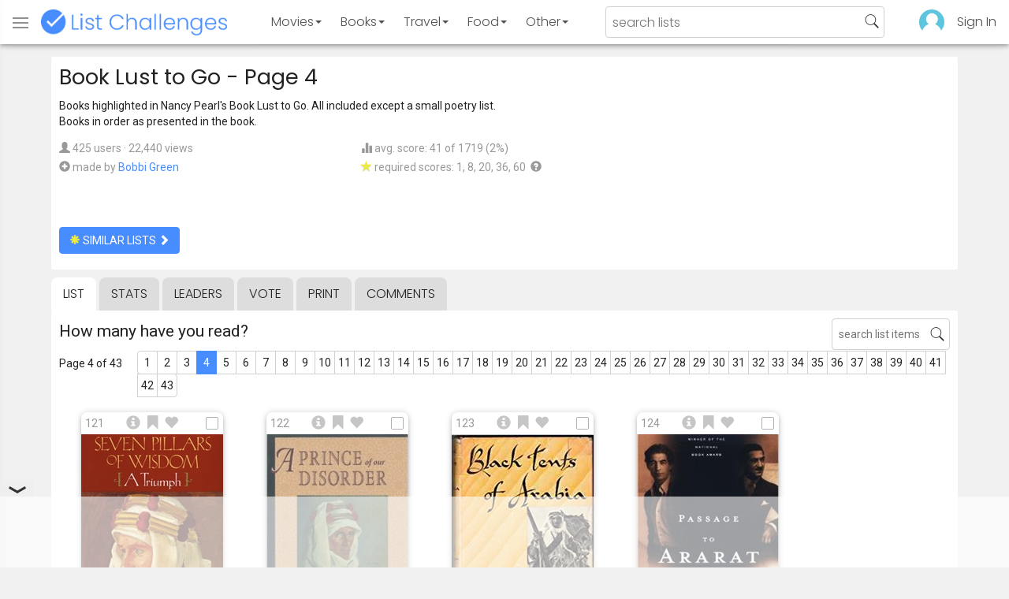

--- FILE ---
content_type: text/html; charset=utf-8
request_url: https://www.listchallenges.com/book-lust-to-go/list/4
body_size: 17601
content:


<!DOCTYPE html>

<html id="html">

<head><meta charset="utf-8" /><title>
	Book Lust to Go - Page 4
</title>
            <script type="text/javascript" id="publift-footer-sticky">window.enableFooterSticky = true;</script>
            <script async src="https://cdn.fuseplatform.net/publift/tags/2/4143/fuse.js"></script>
        



        <link href="https://fonts.googleapis.com/css?family=Poppins:300,400|Roboto" rel="stylesheet">

        <link href="/bundles/app-styles?v=WfAfF6vFRj_GcLIGcJaX5KyO7LrfruEWBXJaBT75jWw1" rel="stylesheet"/>

        <!-- Global site tag (gtag.js) - Google Analytics -->
        <script async src="https://www.googletagmanager.com/gtag/js?id=G-965F4245JC"></script>
        <script>
            window.dataLayer = window.dataLayer || [];
            function gtag() { dataLayer.push(arguments); }
            gtag('js', new Date());

            gtag('config', 'G-965F4245JC');
        </script>
        <link href="/favicon.png" rel="icon" type="image/png" /><meta name="viewport" content="width=device-width, initial-scale=1.0" />
    

    <script type='text/javascript' src='//platform-api.sharethis.com/js/sharethis.js#property=5c9aaa2bfb6af900122ece55&product=inline-share-buttons' async='async'></script>
<meta property="og:title" content="Book Lust to Go - Page 4" />
<link rel="canonical" href="https://www.listchallenges.com/book-lust-to-go/list/4" />
<meta property="og:url" content="https://www.listchallenges.com/book-lust-to-go/list/4" />
<link rel="image_src" href="https://www.listchallenges.com/f/lists/709b85d5-3dc3-4457-9aa1-82f43d34a7f6.jpg" />
<meta property="og:image" content="https://www.listchallenges.com/f/lists/709b85d5-3dc3-4457-9aa1-82f43d34a7f6.jpg" />
<meta property="og:image:width" content="600" />
<meta property="og:image:height" content="315" />
<meta property="og:type" content="article" />
<meta name="description" content="Books highlighted in Nancy Pearl&#39;s Book Lust to Go. All included except a small poetry list. 
Books in order as presented in the book." />
<meta property="og:description" content="Books highlighted in Nancy Pearl&#39;s Book Lust to Go. All included except a small poetry list. 
Books in order as presented in the book." />
<link rel="apple-touch-icon" href="/i/logo-big.png" />
<meta property="fb:app_id" content="1143373707863187" />
<meta property="og:site_name" content="List Challenges" />
</head>

<body id="body">

    

    <div class="backdrop" onclick="app.setBodyState('');" style="visibility: hidden"></div>
    <div class="toast"></div>
    

<header class="header shadow-4">
	<div class="header-content">
		<div class="header-button header-buttonMenu" onclick="header.menuButtonClick()">
			<span class="visible-IE glyphicon glyphicon-menu-hamburger"></span>
			<span class="hidden-IE">
				<i class="svgIcon "><svg><use xlink:href="/i/icons.svg#icon-list"></use></svg></i>
			</span>
		</div>
		<div class="header-titleWrapper">
			<a class="header-button header-title" href="/">
				<img src="/i/logo-title.png" alt="List Challenges" />
			</a>
		</div>
		<div class="flex-grow1 hidden-xs hidden-sm"></div>
		<a class="header-button header-buttonCategory"
			href="/movies"
			data-category="movies">
			<span class="button-text">Movies</span>
			<span class="caret"></span>
		</a>
		<a class="header-button header-buttonCategory"
			href="/books"
			data-category="books">
			<span class="button-text">Books</span>
			<span class="caret"></span>
		</a>
        <a class="header-button header-buttonCategory"
           href="/travel"
           data-category="travel">
            <span class="button-text">Travel</span>
            <span class="caret"></span>
        </a>
		<a class="header-button header-buttonCategory"
			href="/food"
			data-category="food">
			<span class="button-text">Food</span>
			<span class="caret"></span>
		</a>
		<a data-category="other" class="header-button header-buttonCategory"
			href="/other">
			<span class="button-text">Other</span>
			<span class="caret"></span>
		</a>
		<div class="flex-grow1"></div>
			
		
		<form id="formSearch" action="/lists/search" method="get" class="header-search">
			<input autocomplete="off" type="search" maxlength="100" placeholder="search lists" name="s" />
			<i class="svgIcon header-clearSearch"><svg><use xlink:href="/i/icons.svg#icon-x-button"></use></svg></i>
			<i class="svgIcon header-openSearch"><svg><use xlink:href="/i/icons.svg#icon-search"></use></svg></i>
		</form>

		<div class="flex-grow1 hidden-xs"></div>
	
        <a class="header-button header-buttonProfile hidden-xxs" href="/sign-in">
            <img src="/f/users/default.png" />
        </a>
		<a class="header-button hidden-xs" href="/sign-in">
				Sign In
		</a>
	
	</div>

	<div class="header-listsDropDown flexRow">
		<div>
			<div class="header-buttonSort selected"
				onclick="header.redirectToCurrentHeaderSelection();"
				data-sort="trending">
				<span class="glyphicon glyphicon-arrow-up "></span> Trending
			</div>
			<div class="header-buttonSort"
				 onclick="header.redirectToCurrentHeaderSelection();"
				 data-sort="new">
				<span class="glyphicon glyphicon-time "></span> New
			</div>
			<div class="header-buttonSort"
				onclick="header.redirectToCurrentHeaderSelection();"
				data-sort="popular">
				<span class="glyphicon glyphicon-user "></span> Popular
			</div>
		</div>
		<div class="header-listsByCategory header-lists flex-grow1"></div>
	</div>

	<div class="header-searchResults">
	</div>

</header>

<div class="menu shadow-8">
	
	
		<a class="menu-link menu-linkFeature menu-linkSignIn" href="/sign-in">
			<img src="/f/users/default.png" />
			<div>Sign In</div>
		</a>
	
	<a class="menu-link" href="/create-list"><i class="svgIcon "><svg><use xlink:href="/i/icons.svg#icon-add"></use></svg></i> Make a List</a>
	<a class="menu-link" href="/lists/all/trending"><i class="svgIcon "><svg><use xlink:href="/i/icons.svg#icon-todo-list"></use></svg></i> Browse Lists</a>
	<a class="menu-link" href="/lists/search"><i class="svgIcon "><svg><use xlink:href="/i/icons.svg#icon-search"></use></svg></i> Search Lists</a>
	<a class="menu-link" href="/leaders"><i class="svgIcon "><svg><use xlink:href="/i/icons.svg#icon-trophy"></use></svg></i> Leaders</a>
	<a class="menu-link" href="/help"><i class="svgIcon "><svg><use xlink:href="/i/icons.svg#icon-help"></use></svg></i> Help / Contact</a>
	
	
	
	<a class="menu-link" href="/subscribe"><i class="svgIcon "><svg><use xlink:href="/i/icons.svg#icon-new"></use></svg></i> Newsletter</a>
	
</div>

    <form method="post" action="./4" id="form" novalidate="" onsubmit="return false;">
<div class="aspNetHidden">
<input type="hidden" name="__EVENTTARGET" id="__EVENTTARGET" value="" />
<input type="hidden" name="__EVENTARGUMENT" id="__EVENTARGUMENT" value="" />
<input type="hidden" name="__VIEWSTATE" id="__VIEWSTATE" value="+A2gGeLQXGE3HX3vEvaWI5Ff33HmCPBiubeJ1NijRNMDMKZoXJbcMzeoQFgxmbRzD9Er+bikP3WCD8IybFKNXm6vtlfh5W6w5WkTKA5foCg=" />
</div>

<script type="text/javascript">
//<![CDATA[
var theForm = document.forms['form'];
if (!theForm) {
    theForm = document.form;
}
function __doPostBack(eventTarget, eventArgument) {
    if (!theForm.onsubmit || (theForm.onsubmit() != false)) {
        theForm.__EVENTTARGET.value = eventTarget;
        theForm.__EVENTARGUMENT.value = eventArgument;
        theForm.submit();
    }
}
//]]>
</script>


<div class="aspNetHidden">

	<input type="hidden" name="__VIEWSTATEGENERATOR" id="__VIEWSTATEGENERATOR" value="B876C835" />
	<input type="hidden" name="__EVENTVALIDATION" id="__EVENTVALIDATION" value="odYRNwe1FW3s6G9Z4m+JLkp9XUKw0YgqaAhoprpmI3ue0/nbCP/bhkOl6j+37dtF+MDuyaZT5JB1iEJjdzwgtRRGRAqY3PlsLYU0k+6R24i2aZen2Bsf+avTgHVHK+O8q8wjyrB/L3jDdQcfbxXPjg==" />
</div>

        

        <div id="panelContainer_Master" class="container">
	

            
            
            

            

    <div id="MainContent_divListMaster" class="listMaster">

        <div class="listMaster-listImage" style="background-image: url('/f/lists/709b85d5-3dc3-4457-9aa1-82f43d34a7f6.jpg')"></div>

        <div class="checklist-scorePlaceholder"></div>

        <div class="listMaster-listImagePlaceholder"></div>

        <div class="listMaster-belowImage">

            

            <div class="content listMaster-top">

                
                <div class="fr pl-20 hidden-xs hidden-sm">
                    <span class="ad-wrapper"><div data-fuse="list_mrec" class="ad-4 ad"></div></span>
                </div>
                

                <h1 class="listMaster-topName">
                    Book Lust to Go
                     - Page 4
                </h1>

                <div class="listMaster-showInfo">
                    <button type="button" class="btn btn-default btn-xs">show list info</button>
                </div>

                <div id="MainContent_divDescription" class="listMaster-topDescription">
                    <div class="listMaster-topDescription-content">
                        Books highlighted in Nancy Pearl's Book Lust to Go. All included except a small poetry list. <br />Books in order as presented in the book.
                    </div>
                </div>
                <a href="#" class="listMaster-read-more-link link">Read More</a>

                <div class="listMaster-topInfo flexResponsive flexResponsive-no-margin">
                    <div>
                        <div>
                            <span class="glyphicon glyphicon-user"></span>
                            425 users
							&middot;
							22,440 views
                        </div>
                        <div class="flexRow">
                            <div>
                                <span class="glyphicon glyphicon-plus-sign"></span>&nbsp;
                            </div>
                            <div>
                                <span class="no-wrap">made by <a href="/profile/188853" class="link" rel="nofollow">Bobbi Green</a></span>
                            </div>
                        </div>
                    </div>
                    <div>
                        <div>
                            <span class="glyphicon glyphicon-stats "></span> avg. score: 41 of 1719 (2%)
                        </div>
                        <div>
                            <span class="glyphicon glyphicon-star "></span> required scores: 1, 8, 20, 36, 60&nbsp;
							<a href="/help#StarRequirements" class="link-999"><span class="glyphicon glyphicon-question-sign"></span></a>
                        </div>
                    </div>
                </div>

                <div class="listMaster-shareList mmm">
                    <div class="sharethis-inline-share-buttons" data-url="https://www.listchallenges.com/book-lust-to-go"></div>
                </div>

                <div>
                    <a onclick="app.redirect(&#39;/lists/similar/149267&#39;);return false;" id="MainContent_buttonSimilarLists" class="btn btn-primary  " formnovalidate="formnovalidate" href="javascript:__doPostBack(&#39;ctl00$ctl00$MainContent$buttonSimilarLists&#39;,&#39;&#39;)"><span class='glyphicon glyphicon-asterisk' style='color:#edeb40'></span> similar lists <span class="glyphicon glyphicon-chevron-right "></span></a>
                    
                </div>

            </div>


            <div id="MainContent_navsListPages" class="tabs listMaster-tabs">
                <a href="/book-lust-to-go" class=" active"  rel="nofollow">list</a>
                <a href="/book-lust-to-go/stats"   rel="nofollow">stats</a>
                <a href="/book-lust-to-go/leaders"   rel="nofollow">leaders</a>
                <a href="/book-lust-to-go/vote"   rel="nofollow"><span class="hidden-xs">vote</span><span class="visible-xs">Vote</span></a>
                <a href="/print-list/149267"   target="_blank" rel="nofollow">print</a>
                <a href="/book-lust-to-go/comments"   rel="nofollow">comments</a>
            </div>

            <div id="listMasterContentWrapper" class="clearfix">
                

    <div class="checklist-starAnimated">
        <span class="glyphicon glyphicon-star "></span> 
    </div>

    <div class="checklist">

        <div class="checklist-content content clearfix">

            <div class="checklist-search">
                <input class="checklist-input" autocomplete="off" type="search" maxlength="100" placeholder="search list items" />
                <i class="svgIcon checklist-clearSearch"><svg><use xlink:href="/i/icons.svg#icon-x-button"></use></svg></i>
                <i class="svgIcon checklist-openSearch"><svg><use xlink:href="/i/icons.svg#icon-search"></use></svg></i>
                <div class="checklist-searchResults shadow-3 checklist-searchResults-tall-images">
                    <div class="message">type to search</div>
                </div>
            </div>

            <h3 class="checklist-question">
                How many have you read?
            </h3>

            

            <div class="checklist-paging clearfix">

                <div class="checklist-pageTop">
                    Page 4 of 43
                </div>

                <div id="MainContent_MainContent_pager" class="pager pager-narrowMargins"><a href="/book-lust-to-go" >1</a><a href="/book-lust-to-go/list/2" >2</a><a href="/book-lust-to-go/list/3" >3</a><a href="/book-lust-to-go/list/4" class="active">4</a><a href="/book-lust-to-go/list/5" >5</a><a href="/book-lust-to-go/list/6" >6</a><a href="/book-lust-to-go/list/7" >7</a><a href="/book-lust-to-go/list/8" >8</a><a href="/book-lust-to-go/list/9" >9</a><a href="/book-lust-to-go/list/10" >10</a><a href="/book-lust-to-go/list/11" >11</a><a href="/book-lust-to-go/list/12" >12</a><a href="/book-lust-to-go/list/13" >13</a><a href="/book-lust-to-go/list/14" >14</a><a href="/book-lust-to-go/list/15" >15</a><a href="/book-lust-to-go/list/16" >16</a><a href="/book-lust-to-go/list/17" >17</a><a href="/book-lust-to-go/list/18" >18</a><a href="/book-lust-to-go/list/19" >19</a><a href="/book-lust-to-go/list/20" >20</a><a href="/book-lust-to-go/list/21" >21</a><a href="/book-lust-to-go/list/22" >22</a><a href="/book-lust-to-go/list/23" >23</a><a href="/book-lust-to-go/list/24" >24</a><a href="/book-lust-to-go/list/25" >25</a><a href="/book-lust-to-go/list/26" >26</a><a href="/book-lust-to-go/list/27" >27</a><a href="/book-lust-to-go/list/28" >28</a><a href="/book-lust-to-go/list/29" >29</a><a href="/book-lust-to-go/list/30" >30</a><a href="/book-lust-to-go/list/31" >31</a><a href="/book-lust-to-go/list/32" >32</a><a href="/book-lust-to-go/list/33" >33</a><a href="/book-lust-to-go/list/34" >34</a><a href="/book-lust-to-go/list/35" >35</a><a href="/book-lust-to-go/list/36" >36</a><a href="/book-lust-to-go/list/37" >37</a><a href="/book-lust-to-go/list/38" >38</a><a href="/book-lust-to-go/list/39" >39</a><a href="/book-lust-to-go/list/40" >40</a><a href="/book-lust-to-go/list/41" >41</a><a href="/book-lust-to-go/list/42" >42</a><a href="/book-lust-to-go/list/43" >43</a></div>

            </div>

            <div class="checklist-itemsSection">

                <div class="checklist-itemsSectionLeft tall-images">

                    <div class="checklist-listItems">

                        <div id="MainContent_MainContent_itemRepeater_repeater" class="clearfix items-grid items-container tall-images items-container-cursor-pointer" >
        <div class="item even" data-item-id="526201" data-category-id="5">
            
            <div class="item-click-area" role="button" tabindex="0">
                <div class="item-top">
                    <span class="item-button item-button-info glyphicon glyphicon-info-sign"></span><span class="item-button item-button-todo glyphicon glyphicon-bookmark"></span><span class="item-button item-button-favorite glyphicon glyphicon-heart"></span>
                </div>
                <div class="item-image-wrapper">
                    <div>
                        <img src="/f/items/fce56024-5720-498f-863c-1d016808d863.jpg" alt="Seven Pillars of Wisdom (T.E. Lawrence)" />
                    </div>
                </div>
                <div class="item-name">Seven Pillars of Wisdom</div>
                <div class="item-rank">121</div>
                <div class="item-checkbox"></div>
                <div class="item-book-info">T.E. Lawrence</div>
                
                
                
            </div>
        </div>
        
    
        <div class="item odd" data-item-id="2276155" data-category-id="5">
            
            <div class="item-click-area" role="button" tabindex="0">
                <div class="item-top">
                    <span class="item-button item-button-info glyphicon glyphicon-info-sign"></span><span class="item-button item-button-todo glyphicon glyphicon-bookmark"></span><span class="item-button item-button-favorite glyphicon glyphicon-heart"></span>
                </div>
                <div class="item-image-wrapper">
                    <div>
                        <img src="/f/items/7ae5594e-2297-4124-88d0-1bbe1650748c.jpg" alt="A Prince of Our Disorder: The Life of T. E. Lawrence (John E. MacK)" />
                    </div>
                </div>
                <div class="item-name">A Prince of Our Disorder: The Life of T. E. Lawrence</div>
                <div class="item-rank">122</div>
                <div class="item-checkbox"></div>
                <div class="item-book-info">John E. MacK</div>
                
                
                
            </div>
        </div>
        
    
        <div class="item even" data-item-id="2939785" data-category-id="5">
            
            <div class="item-click-area" role="button" tabindex="0">
                <div class="item-top">
                    <span class="item-button item-button-info glyphicon glyphicon-info-sign"></span><span class="item-button item-button-todo glyphicon glyphicon-bookmark"></span><span class="item-button item-button-favorite glyphicon glyphicon-heart"></span>
                </div>
                <div class="item-image-wrapper">
                    <div>
                        <img src="/f/items/ed8f73aa-b9b1-4f9f-a53a-2f88fd6f341c.jpg" alt="The Black Tents of Arabia;: My Life Amongst the Bedouins (Carl Reinhard Raswan)" />
                    </div>
                </div>
                <div class="item-name">The Black Tents of Arabia;: My Life Amongst the Bedouins</div>
                <div class="item-rank">123</div>
                <div class="item-checkbox"></div>
                <div class="item-book-info">Carl Reinhard Raswan</div>
                
                
                
            </div>
        </div>
        
    
        <div class="item odd" data-item-id="2133717" data-category-id="5">
            
            <div class="item-click-area" role="button" tabindex="0">
                <div class="item-top">
                    <span class="item-button item-button-info glyphicon glyphicon-info-sign"></span><span class="item-button item-button-todo glyphicon glyphicon-bookmark"></span><span class="item-button item-button-favorite glyphicon glyphicon-heart"></span>
                </div>
                <div class="item-image-wrapper">
                    <div>
                        <img src="/f/items/49140255-2c31-4ff2-beaf-5e09af6182f4.jpg" alt="Passage to Ararat (Armenia)" />
                    </div>
                </div>
                <div class="item-name">Passage to Ararat (Armenia)</div>
                <div class="item-rank">124</div>
                <div class="item-checkbox"></div>
                <div class="item-book-info"></div>
                
                
                
            </div>
        </div>
        <span class="ad-wrapper"><div data-fuse="list_incontent_1" class="ad-1 ad"></div></span>
    
        <div class="item even" data-item-id="2721856" data-category-id="5">
            
            <div class="item-click-area" role="button" tabindex="0">
                <div class="item-top">
                    <span class="item-button item-button-info glyphicon glyphicon-info-sign"></span><span class="item-button item-button-todo glyphicon glyphicon-bookmark"></span><span class="item-button item-button-favorite glyphicon glyphicon-heart"></span>
                </div>
                <div class="item-image-wrapper">
                    <div>
                        <img src="/f/items/76b917f1-4585-49eb-b473-27d4b2fe0268.jpg" alt="Black Dog of Fate (Peter Balakian)" />
                    </div>
                </div>
                <div class="item-name">Black Dog of Fate</div>
                <div class="item-rank">125</div>
                <div class="item-checkbox"></div>
                <div class="item-book-info">Peter Balakian</div>
                
                
                
            </div>
        </div>
        
    
        <div class="item odd" data-item-id="2674148" data-category-id="5">
            
            <div class="item-click-area" role="button" tabindex="0">
                <div class="item-top">
                    <span class="item-button item-button-info glyphicon glyphicon-info-sign"></span><span class="item-button item-button-todo glyphicon glyphicon-bookmark"></span><span class="item-button item-button-favorite glyphicon glyphicon-heart"></span>
                </div>
                <div class="item-image-wrapper">
                    <div>
                        <img src="/f/items/beb727c8-6099-461d-a30b-2b79395b7e4e.jpg" alt="Gilgamesh (Joan London)" />
                    </div>
                </div>
                <div class="item-name">Gilgamesh</div>
                <div class="item-rank">126</div>
                <div class="item-checkbox"></div>
                <div class="item-book-info">Joan London</div>
                
                
                
            </div>
        </div>
        
    
        <div class="item even" data-item-id="2491520" data-category-id="5">
            
            <div class="item-click-area" role="button" tabindex="0">
                <div class="item-top">
                    <span class="item-button item-button-info glyphicon glyphicon-info-sign"></span><span class="item-button item-button-todo glyphicon glyphicon-bookmark"></span><span class="item-button item-button-favorite glyphicon glyphicon-heart"></span>
                </div>
                <div class="item-image-wrapper">
                    <div>
                        <img src="/f/items/f57a7c25-6cc0-4dcd-a388-5b90c557d872.jpg" alt="Three Apples Fell From Heaven (Micheline Aharonian Marcom)" />
                    </div>
                </div>
                <div class="item-name">Three Apples Fell From Heaven</div>
                <div class="item-rank">127</div>
                <div class="item-checkbox"></div>
                <div class="item-book-info">Micheline Aharonian Marcom</div>
                
                
                
            </div>
        </div>
        
    
        <div class="item odd" data-item-id="2940203" data-category-id="5">
            
            <div class="item-click-area" role="button" tabindex="0">
                <div class="item-top">
                    <span class="item-button item-button-info glyphicon glyphicon-info-sign"></span><span class="item-button item-button-todo glyphicon glyphicon-bookmark"></span><span class="item-button item-button-favorite glyphicon glyphicon-heart"></span>
                </div>
                <div class="item-image-wrapper">
                    <div>
                        <img src="/f/items/f191122c-3c3d-4696-a550-9bb409b79c02.jpg" alt="The Road to Home: My Life and Times (Vartan Gregorian)" />
                    </div>
                </div>
                <div class="item-name">The Road to Home: My Life and Times</div>
                <div class="item-rank">128</div>
                <div class="item-checkbox"></div>
                <div class="item-book-info">Vartan Gregorian</div>
                
                
                
            </div>
        </div>
        
    
        <div class="item even" data-item-id="2941185" data-category-id="5">
            
            <div class="item-click-area" role="button" tabindex="0">
                <div class="item-top">
                    <span class="item-button item-button-info glyphicon glyphicon-info-sign"></span><span class="item-button item-button-todo glyphicon glyphicon-bookmark"></span><span class="item-button item-button-favorite glyphicon glyphicon-heart"></span>
                </div>
                <div class="item-image-wrapper">
                    <div>
                        <img class="lazy-load" data-src="/f/items/86e63670-f048-4f41-8e3f-eaab3c7189ac.jpg" src="/i/b.png" alt="The Literature of Australia: An Anthology (Nicholas Jose (Editor), Thomas Keneally (Foreword))" />
                    </div>
                </div>
                <div class="item-name">The Literature of Australia: An Anthology</div>
                <div class="item-rank">129</div>
                <div class="item-checkbox"></div>
                <div class="item-book-info">Nicholas Jose (Editor), Thomas Keneally (Foreword)</div>
                
                
                
            </div>
        </div>
        
    
        <div class="item odd" data-item-id="2390232" data-category-id="5">
            
            <div class="item-click-area" role="button" tabindex="0">
                <div class="item-top">
                    <span class="item-button item-button-info glyphicon glyphicon-info-sign"></span><span class="item-button item-button-todo glyphicon glyphicon-bookmark"></span><span class="item-button item-button-favorite glyphicon glyphicon-heart"></span>
                </div>
                <div class="item-image-wrapper">
                    <div>
                        <img class="lazy-load" data-src="/f/items/de2319c0-8c11-4370-8270-78b113392de6.jpg" src="/i/b.png" alt="Sisters Antipodes (Jane Alison)" />
                    </div>
                </div>
                <div class="item-name">Sisters Antipodes</div>
                <div class="item-rank">130</div>
                <div class="item-checkbox"></div>
                <div class="item-book-info">Jane Alison</div>
                
                
                
            </div>
        </div>
        
    
        <div class="item even" data-item-id="2941186" data-category-id="5">
            
            <div class="item-click-area" role="button" tabindex="0">
                <div class="item-top">
                    <span class="item-button item-button-info glyphicon glyphicon-info-sign"></span><span class="item-button item-button-todo glyphicon glyphicon-bookmark"></span><span class="item-button item-button-favorite glyphicon glyphicon-heart"></span>
                </div>
                <div class="item-image-wrapper">
                    <div>
                        <img class="lazy-load" data-src="/f/items/07737cd9-a34e-43b7-899e-d858920a38e9.jpg" src="/i/b.png" alt="Foreign Correspondence: A Pen Pal&#39;s Journey From Down Under to All Ove (Geraldine Brooks)" />
                    </div>
                </div>
                <div class="item-name">Foreign Correspondence: A Pen Pal&#39;s Journey From Down Under to All Ove</div>
                <div class="item-rank">131</div>
                <div class="item-checkbox"></div>
                <div class="item-book-info">Geraldine Brooks</div>
                
                
                
            </div>
        </div>
        
    
        <div class="item odd" data-item-id="2366769" data-category-id="5">
            
            <div class="item-click-area" role="button" tabindex="0">
                <div class="item-top">
                    <span class="item-button item-button-info glyphicon glyphicon-info-sign"></span><span class="item-button item-button-todo glyphicon glyphicon-bookmark"></span><span class="item-button item-button-favorite glyphicon glyphicon-heart"></span>
                </div>
                <div class="item-image-wrapper">
                    <div>
                        <img class="lazy-load" data-src="/f/items/78cd3c31-3abd-45af-94cd-bbaf8c22a91a.jpg" src="/i/b.png" alt="30 Days in Sydney (Peter Carey)" />
                    </div>
                </div>
                <div class="item-name">30 Days in Sydney</div>
                <div class="item-rank">132</div>
                <div class="item-checkbox"></div>
                <div class="item-book-info">Peter Carey</div>
                
                
                
            </div>
        </div>
        
    
        <div class="item even" data-item-id="1446889" data-category-id="5">
            
            <div class="item-click-area" role="button" tabindex="0">
                <div class="item-top">
                    <span class="item-button item-button-info glyphicon glyphicon-info-sign"></span><span class="item-button item-button-todo glyphicon glyphicon-bookmark"></span><span class="item-button item-button-favorite glyphicon glyphicon-heart"></span>
                </div>
                <div class="item-image-wrapper">
                    <div>
                        <img class="lazy-load" data-src="/f/items/53fecec4-f94a-4d43-b69d-65c1b6f314db.jpg" src="/i/b.png" alt="True History of the Kelly Gang (Peter Carey)" />
                    </div>
                </div>
                <div class="item-name">True History of the Kelly Gang</div>
                <div class="item-rank">133</div>
                <div class="item-checkbox"></div>
                <div class="item-book-info">Peter Carey</div>
                
                
                
            </div>
        </div>
        
    
        <div class="item odd" data-item-id="2945592" data-category-id="5">
            
            <div class="item-click-area" role="button" tabindex="0">
                <div class="item-top">
                    <span class="item-button item-button-info glyphicon glyphicon-info-sign"></span><span class="item-button item-button-todo glyphicon glyphicon-bookmark"></span><span class="item-button item-button-favorite glyphicon glyphicon-heart"></span>
                </div>
                <div class="item-image-wrapper">
                    <div>
                        <img class="lazy-load" data-src="/f/items/23f29787-b72b-4ee6-9334-f6ac51105a42.jpg" src="/i/b.png" alt="Chasing Kangaroos: A Continent, a Scientist, and a Search for the World&#39;s Most Extraordinary Creatur (Tim Flannery)" />
                    </div>
                </div>
                <div class="item-name">Chasing Kangaroos: A Continent, a Scientist, and a Search for the World&#39;s Most Extraordinary Creatur</div>
                <div class="item-rank">134</div>
                <div class="item-checkbox"></div>
                <div class="item-book-info">Tim Flannery</div>
                
                
                
            </div>
        </div>
        
    
        <div class="item even" data-item-id="2433333" data-category-id="5">
            
            <div class="item-click-area" role="button" tabindex="0">
                <div class="item-top">
                    <span class="item-button item-button-info glyphicon glyphicon-info-sign"></span><span class="item-button item-button-todo glyphicon glyphicon-bookmark"></span><span class="item-button item-button-favorite glyphicon glyphicon-heart"></span>
                </div>
                <div class="item-image-wrapper">
                    <div>
                        <img class="lazy-load" data-src="/f/items/cc9b42f7-940e-4d26-a441-73a88441f3a9.jpg" src="/i/b.png" alt="The Explorers (Tim Flannery)" />
                    </div>
                </div>
                <div class="item-name">The Explorers</div>
                <div class="item-rank">135</div>
                <div class="item-checkbox"></div>
                <div class="item-book-info">Tim Flannery</div>
                
                
                
            </div>
        </div>
        
    
        <div class="item odd" data-item-id="2945596" data-category-id="5">
            
            <div class="item-click-area" role="button" tabindex="0">
                <div class="item-top">
                    <span class="item-button item-button-info glyphicon glyphicon-info-sign"></span><span class="item-button item-button-todo glyphicon glyphicon-bookmark"></span><span class="item-button item-button-favorite glyphicon glyphicon-heart"></span>
                </div>
                <div class="item-image-wrapper">
                    <div>
                        <img class="lazy-load" data-src="/f/items/7f5518d7-9554-412d-83f0-e989a46a31ea.jpg" src="/i/b.png" alt="Greater Nowheres: A Journey Through the Australian Bush (Dave Finkelstein)" />
                    </div>
                </div>
                <div class="item-name">Greater Nowheres: A Journey Through the Australian Bush</div>
                <div class="item-rank">136</div>
                <div class="item-checkbox"></div>
                <div class="item-book-info">Dave Finkelstein</div>
                
                
                
            </div>
        </div>
        <span class="ad-wrapper"><div data-fuse="list_incontent_2" class="ad-2 ad"></div></span>
    
        <div class="item even" data-item-id="2878015" data-category-id="5">
            
            <div class="item-click-area" role="button" tabindex="0">
                <div class="item-top">
                    <span class="item-button item-button-info glyphicon glyphicon-info-sign"></span><span class="item-button item-button-todo glyphicon glyphicon-bookmark"></span><span class="item-button item-button-favorite glyphicon glyphicon-heart"></span>
                </div>
                <div class="item-image-wrapper">
                    <div>
                        <img class="lazy-load" data-src="/f/items/6ca54237-2adc-4203-b0bf-3e31c6676b14.jpg" src="/i/b.png" alt="The Dig Tree (Sarah Murgatroyd)" />
                    </div>
                </div>
                <div class="item-name">The Dig Tree</div>
                <div class="item-rank">137</div>
                <div class="item-checkbox"></div>
                <div class="item-book-info">Sarah Murgatroyd</div>
                
                
                
            </div>
        </div>
        
    
        <div class="item odd" data-item-id="2297847" data-category-id="5">
            
            <div class="item-click-area" role="button" tabindex="0">
                <div class="item-top">
                    <span class="item-button item-button-info glyphicon glyphicon-info-sign"></span><span class="item-button item-button-todo glyphicon glyphicon-bookmark"></span><span class="item-button item-button-favorite glyphicon glyphicon-heart"></span>
                </div>
                <div class="item-image-wrapper">
                    <div>
                        <img class="lazy-load" data-src="/f/items/7ae7cf4c-4cff-4199-a98b-cb8505af6413.jpg" src="/i/b.png" alt="Daisy Bates in the Desert (Julia Blackburn)" />
                    </div>
                </div>
                <div class="item-name">Daisy Bates in the Desert</div>
                <div class="item-rank">138</div>
                <div class="item-checkbox"></div>
                <div class="item-book-info">Julia Blackburn</div>
                
                
                
            </div>
        </div>
        
    
        <div class="item even" data-item-id="2945598" data-category-id="5">
            
            <div class="item-click-area" role="button" tabindex="0">
                <div class="item-top">
                    <span class="item-button item-button-info glyphicon glyphicon-info-sign"></span><span class="item-button item-button-todo glyphicon glyphicon-bookmark"></span><span class="item-button item-button-favorite glyphicon glyphicon-heart"></span>
                </div>
                <div class="item-image-wrapper">
                    <div>
                        <img class="lazy-load" data-src="/f/items/45f5f778-5bea-4ac9-b1cb-15584566a067.jpg" src="/i/b.png" alt="Last Explorer: Hubert Wilkins, Hero of the Golden Age of Polar Exploration (Simon Nasht)" />
                    </div>
                </div>
                <div class="item-name">Last Explorer: Hubert Wilkins, Hero of the Golden Age of Polar Exploration</div>
                <div class="item-rank">139</div>
                <div class="item-checkbox"></div>
                <div class="item-book-info">Simon Nasht</div>
                
                
                
            </div>
        </div>
        
    
        <div class="item odd" data-item-id="946699" data-category-id="5">
            
            <div class="item-click-area" role="button" tabindex="0">
                <div class="item-top">
                    <span class="item-button item-button-info glyphicon glyphicon-info-sign"></span><span class="item-button item-button-todo glyphicon glyphicon-bookmark"></span><span class="item-button item-button-favorite glyphicon glyphicon-heart"></span>
                </div>
                <div class="item-image-wrapper">
                    <div>
                        <img class="lazy-load" data-src="/f/items-dl/642b23f4-2b2f-466c-8015-3445ef0e6047.jpg" src="/i/b.png" alt="A Fortunate Life" />
                    </div>
                </div>
                <div class="item-name">A Fortunate Life</div>
                <div class="item-rank">140</div>
                <div class="item-checkbox"></div>
                <div class="item-book-info"></div>
                
                
                
            </div>
        </div>
        
    
        <div class="item even" data-item-id="2802054" data-category-id="5">
            
            <div class="item-click-area" role="button" tabindex="0">
                <div class="item-top">
                    <span class="item-button item-button-info glyphicon glyphicon-info-sign"></span><span class="item-button item-button-todo glyphicon glyphicon-bookmark"></span><span class="item-button item-button-favorite glyphicon glyphicon-heart"></span>
                </div>
                <div class="item-image-wrapper">
                    <div>
                        <img class="lazy-load" data-src="/f/items/5fb67ee7-f850-44c8-9487-bfe3dcba3150.jpg" src="/i/b.png" alt="In Sunshine or in Shadow (Martin Flanagan)" />
                    </div>
                </div>
                <div class="item-name">In Sunshine or in Shadow</div>
                <div class="item-rank">141</div>
                <div class="item-checkbox"></div>
                <div class="item-book-info">Martin Flanagan</div>
                
                
                
            </div>
        </div>
        
    
        <div class="item odd" data-item-id="2296902" data-category-id="5">
            
            <div class="item-click-area" role="button" tabindex="0">
                <div class="item-top">
                    <span class="item-button item-button-info glyphicon glyphicon-info-sign"></span><span class="item-button item-button-todo glyphicon glyphicon-bookmark"></span><span class="item-button item-button-favorite glyphicon glyphicon-heart"></span>
                </div>
                <div class="item-image-wrapper">
                    <div>
                        <img class="lazy-load" data-src="/f/items/b8c863ae-8349-407d-8a71-c2b7dbc66a87.jpg" src="/i/b.png" alt="Tracks (Robyn Davidson)" />
                    </div>
                </div>
                <div class="item-name">Tracks</div>
                <div class="item-rank">142</div>
                <div class="item-checkbox"></div>
                <div class="item-book-info">Robyn Davidson</div>
                
                
                
            </div>
        </div>
        
    
        <div class="item even" data-item-id="2707232" data-category-id="5">
            
            <div class="item-click-area" role="button" tabindex="0">
                <div class="item-top">
                    <span class="item-button item-button-info glyphicon glyphicon-info-sign"></span><span class="item-button item-button-todo glyphicon glyphicon-bookmark"></span><span class="item-button item-button-favorite glyphicon glyphicon-heart"></span>
                </div>
                <div class="item-image-wrapper">
                    <div>
                        <img class="lazy-load" data-src="/f/items/4641b3c3-70de-44c6-906e-6db97448c7e1.jpg" src="/i/b.png" alt="The Unknown Terrorist (Richard Flanagan)" />
                    </div>
                </div>
                <div class="item-name">The Unknown Terrorist</div>
                <div class="item-rank">143</div>
                <div class="item-checkbox"></div>
                <div class="item-book-info">Richard Flanagan</div>
                
                
                
            </div>
        </div>
        
    
        <div class="item odd" data-item-id="1949942" data-category-id="5">
            
            <div class="item-click-area" role="button" tabindex="0">
                <div class="item-top">
                    <span class="item-button item-button-info glyphicon glyphicon-info-sign"></span><span class="item-button item-button-todo glyphicon glyphicon-bookmark"></span><span class="item-button item-button-favorite glyphicon glyphicon-heart"></span>
                </div>
                <div class="item-image-wrapper">
                    <div>
                        <img class="lazy-load" data-src="/f/items/c2464209-b894-4ff1-8bfe-37041cfe23bf.jpg" src="/i/b.png" alt="The Broken Shore" />
                    </div>
                </div>
                <div class="item-name">The Broken Shore</div>
                <div class="item-rank">144</div>
                <div class="item-checkbox"></div>
                <div class="item-book-info"></div>
                
                
                
            </div>
        </div>
        
    
        <div class="item even" data-item-id="1451494" data-category-id="5">
            
            <div class="item-click-area" role="button" tabindex="0">
                <div class="item-top">
                    <span class="item-button item-button-info glyphicon glyphicon-info-sign"></span><span class="item-button item-button-todo glyphicon glyphicon-bookmark"></span><span class="item-button item-button-favorite glyphicon glyphicon-heart"></span>
                </div>
                <div class="item-image-wrapper">
                    <div>
                        <img class="lazy-load" data-src="/f/items/30a06aca-3a15-4950-9d24-4b975a309b45.jpg" src="/i/b.png" alt="The Secret River (Kate Grenville)" />
                    </div>
                </div>
                <div class="item-name">The Secret River</div>
                <div class="item-rank">145</div>
                <div class="item-checkbox"></div>
                <div class="item-book-info">Kate Grenville</div>
                
                
                
            </div>
        </div>
        
    
        <div class="item odd" data-item-id="2744624" data-category-id="5">
            
            <div class="item-click-area" role="button" tabindex="0">
                <div class="item-top">
                    <span class="item-button item-button-info glyphicon glyphicon-info-sign"></span><span class="item-button item-button-todo glyphicon glyphicon-bookmark"></span><span class="item-button item-button-favorite glyphicon glyphicon-heart"></span>
                </div>
                <div class="item-image-wrapper">
                    <div>
                        <img class="lazy-load" data-src="/f/items/0ec8e856-b3a4-424b-8573-1874981f00f3.jpg" src="/i/b.png" alt="The Lieutenant (Kate Grenville)" />
                    </div>
                </div>
                <div class="item-name">The Lieutenant</div>
                <div class="item-rank">146</div>
                <div class="item-checkbox"></div>
                <div class="item-book-info">Kate Grenville</div>
                
                
                
            </div>
        </div>
        
    
        <div class="item even" data-item-id="2305570" data-category-id="5">
            
            <div class="item-click-area" role="button" tabindex="0">
                <div class="item-top">
                    <span class="item-button item-button-info glyphicon glyphicon-info-sign"></span><span class="item-button item-button-todo glyphicon glyphicon-bookmark"></span><span class="item-button item-button-favorite glyphicon glyphicon-heart"></span>
                </div>
                <div class="item-image-wrapper">
                    <div>
                        <img class="lazy-load" data-src="/f/items/bb754b65-6048-44da-b870-56cfca50cce2.jpg" src="/i/b.png" alt="The Children&#39;s Bach (Helen Garner)" />
                    </div>
                </div>
                <div class="item-name">The Children&#39;s Bach</div>
                <div class="item-rank">147</div>
                <div class="item-checkbox"></div>
                <div class="item-book-info">Helen Garner</div>
                
                
                
            </div>
        </div>
        
    
        <div class="item odd" data-item-id="1949943" data-category-id="5">
            
            <div class="item-click-area" role="button" tabindex="0">
                <div class="item-top">
                    <span class="item-button item-button-info glyphicon glyphicon-info-sign"></span><span class="item-button item-button-todo glyphicon glyphicon-bookmark"></span><span class="item-button item-button-favorite glyphicon glyphicon-heart"></span>
                </div>
                <div class="item-image-wrapper">
                    <div>
                        <img class="lazy-load" data-src="/f/items/71821eaa-2164-4ecb-b5ea-7763aab054f2.jpg" src="/i/b.png" alt="Monkey Grip" />
                    </div>
                </div>
                <div class="item-name">Monkey Grip</div>
                <div class="item-rank">148</div>
                <div class="item-checkbox"></div>
                <div class="item-book-info"></div>
                
                
                
            </div>
        </div>
        <span class="ad-wrapper"><div data-fuse="list_incontent_3" class="ad-2 ad"></div></span>
    
        <div class="item even" data-item-id="2462691" data-category-id="5">
            
            <div class="item-click-area" role="button" tabindex="0">
                <div class="item-top">
                    <span class="item-button item-button-info glyphicon glyphicon-info-sign"></span><span class="item-button item-button-todo glyphicon glyphicon-bookmark"></span><span class="item-button item-button-favorite glyphicon glyphicon-heart"></span>
                </div>
                <div class="item-image-wrapper">
                    <div>
                        <img class="lazy-load" data-src="/f/items/e3ad8188-1abe-400a-9379-3c774df95ef3.jpg" src="/i/b.png" alt="Moonlight Downs (Adrian Hyland)" />
                    </div>
                </div>
                <div class="item-name">Moonlight Downs</div>
                <div class="item-rank">149</div>
                <div class="item-checkbox"></div>
                <div class="item-book-info">Adrian Hyland</div>
                
                
                
            </div>
        </div>
        
    
        <div class="item odd" data-item-id="2945600" data-category-id="5">
            
            <div class="item-click-area" role="button" tabindex="0">
                <div class="item-top">
                    <span class="item-button item-button-info glyphicon glyphicon-info-sign"></span><span class="item-button item-button-todo glyphicon glyphicon-bookmark"></span><span class="item-button item-button-favorite glyphicon glyphicon-heart"></span>
                </div>
                <div class="item-image-wrapper">
                    <div>
                        <img class="lazy-load" data-src="/f/items/b29f5d23-0933-4d3f-a5ae-d4032559c4e1.jpg" src="/i/b.png" alt="Gunshot Road: An Emily Tempest Mystery Set in Australia (An Emily Tempest Investigation) (Adrian Hyland)" />
                    </div>
                </div>
                <div class="item-name">Gunshot Road: An Emily Tempest Mystery Set in Australia (An Emily Tempest Investigation)</div>
                <div class="item-rank">150</div>
                <div class="item-checkbox"></div>
                <div class="item-book-info">Adrian Hyland</div>
                
                
                
            </div>
        </div>
        
    
        <div class="item even" data-item-id="2296118" data-category-id="5">
            
            <div class="item-click-area" role="button" tabindex="0">
                <div class="item-top">
                    <span class="item-button item-button-info glyphicon glyphicon-info-sign"></span><span class="item-button item-button-todo glyphicon glyphicon-bookmark"></span><span class="item-button item-button-favorite glyphicon glyphicon-heart"></span>
                </div>
                <div class="item-image-wrapper">
                    <div>
                        <img class="lazy-load" data-src="/f/items/56d2bc35-bec2-46bf-b767-0f96c092de43.jpg" src="/i/b.png" alt="Power Without Glory (Frank Hardy)" />
                    </div>
                </div>
                <div class="item-name">Power Without Glory</div>
                <div class="item-rank">151</div>
                <div class="item-checkbox"></div>
                <div class="item-book-info">Frank Hardy</div>
                
                
                
            </div>
        </div>
        
    
        <div class="item odd" data-item-id="2945601" data-category-id="5">
            
            <div class="item-click-area" role="button" tabindex="0">
                <div class="item-top">
                    <span class="item-button item-button-info glyphicon glyphicon-info-sign"></span><span class="item-button item-button-todo glyphicon glyphicon-bookmark"></span><span class="item-button item-button-favorite glyphicon glyphicon-heart"></span>
                </div>
                <div class="item-image-wrapper">
                    <div>
                        <img class="lazy-load" data-src="/f/items/e25a1967-40eb-4f48-a33f-aba67dd00a47.jpg" src="/i/b.png" alt="The Vera Wright Trilogy: My Father&#39;s Moon / Cabin Fever / the Georges&#39; Wife (Elizabeth Jolley)" />
                    </div>
                </div>
                <div class="item-name">The Vera Wright Trilogy: My Father&#39;s Moon / Cabin Fever / the Georges&#39; Wife</div>
                <div class="item-rank">152</div>
                <div class="item-checkbox"></div>
                <div class="item-book-info">Elizabeth Jolley</div>
                
                
                
            </div>
        </div>
        
    
        <div class="item even" data-item-id="2915562" data-category-id="5">
            
            <div class="item-click-area" role="button" tabindex="0">
                <div class="item-top">
                    <span class="item-button item-button-info glyphicon glyphicon-info-sign"></span><span class="item-button item-button-todo glyphicon glyphicon-bookmark"></span><span class="item-button item-button-favorite glyphicon glyphicon-heart"></span>
                </div>
                <div class="item-image-wrapper">
                    <div>
                        <img class="lazy-load" data-src="/f/items/93b687a3-2e06-4adf-be75-6239a8eadcf6.jpg" src="/i/b.png" alt="Going Back to Bisbee (Richard Shelton)" />
                    </div>
                </div>
                <div class="item-name">Going Back to Bisbee</div>
                <div class="item-rank">153</div>
                <div class="item-checkbox"></div>
                <div class="item-book-info">Richard Shelton</div>
                
                
                
            </div>
        </div>
        
    
        <div class="item odd" data-item-id="2924941" data-category-id="5">
            
            <div class="item-click-area" role="button" tabindex="0">
                <div class="item-top">
                    <span class="item-button item-button-info glyphicon glyphicon-info-sign"></span><span class="item-button item-button-todo glyphicon glyphicon-bookmark"></span><span class="item-button item-button-favorite glyphicon glyphicon-heart"></span>
                </div>
                <div class="item-image-wrapper">
                    <div>
                        <img class="lazy-load" data-src="/f/items/ec9c9004-3f0c-472e-b714-3c834d7da987.jpg" src="/i/b.png" alt="The Animal Dialogues (Craig Childs)" />
                    </div>
                </div>
                <div class="item-name">The Animal Dialogues</div>
                <div class="item-rank">154</div>
                <div class="item-checkbox"></div>
                <div class="item-book-info">Craig Childs</div>
                
                
                
            </div>
        </div>
        
    
        <div class="item even" data-item-id="2784179" data-category-id="5">
            
            <div class="item-click-area" role="button" tabindex="0">
                <div class="item-top">
                    <span class="item-button item-button-info glyphicon glyphicon-info-sign"></span><span class="item-button item-button-todo glyphicon glyphicon-bookmark"></span><span class="item-button item-button-favorite glyphicon glyphicon-heart"></span>
                </div>
                <div class="item-image-wrapper">
                    <div>
                        <img class="lazy-load" data-src="/f/items/c581bfc4-f785-45cc-9677-8e51f28bc713.jpg" src="/i/b.png" alt="The Secret Knowledge of Water (Craig Childs)" />
                    </div>
                </div>
                <div class="item-name">The Secret Knowledge of Water</div>
                <div class="item-rank">155</div>
                <div class="item-checkbox"></div>
                <div class="item-book-info">Craig Childs</div>
                
                
                
            </div>
        </div>
        
    
        <div class="item odd" data-item-id="2802358" data-category-id="5">
            
            <div class="item-click-area" role="button" tabindex="0">
                <div class="item-top">
                    <span class="item-button item-button-info glyphicon glyphicon-info-sign"></span><span class="item-button item-button-todo glyphicon glyphicon-bookmark"></span><span class="item-button item-button-favorite glyphicon glyphicon-heart"></span>
                </div>
                <div class="item-image-wrapper">
                    <div>
                        <img class="lazy-load" data-src="/f/items/63aae646-ead4-4b8d-84cf-0c944172cbd4.jpg" src="/i/b.png" alt="In the Heart of the Canyon (Elisabeth Hyde)" />
                    </div>
                </div>
                <div class="item-name">In the Heart of the Canyon</div>
                <div class="item-rank">156</div>
                <div class="item-checkbox"></div>
                <div class="item-book-info">Elisabeth Hyde</div>
                
                
                
            </div>
        </div>
        <span class="ad-wrapper"><div data-fuse="list_incontent_4" class="ad-2 ad"></div></span>
    
        <div class="item even" data-item-id="2945604" data-category-id="5">
            
            <div class="item-click-area" role="button" tabindex="0">
                <div class="item-top">
                    <span class="item-button item-button-info glyphicon glyphicon-info-sign"></span><span class="item-button item-button-todo glyphicon glyphicon-bookmark"></span><span class="item-button item-button-favorite glyphicon glyphicon-heart"></span>
                </div>
                <div class="item-image-wrapper">
                    <div>
                        <img class="lazy-load" data-src="/f/items/fbbf893f-8f94-401f-8f05-b3115235e621.jpg" src="/i/b.png" alt="Grand Ambition (Lisa Michaels)" />
                    </div>
                </div>
                <div class="item-name">Grand Ambition</div>
                <div class="item-rank">157</div>
                <div class="item-checkbox"></div>
                <div class="item-book-info">Lisa Michaels</div>
                
                
                
            </div>
        </div>
        
    
        <div class="item odd" data-item-id="2618899" data-category-id="5">
            
            <div class="item-click-area" role="button" tabindex="0">
                <div class="item-top">
                    <span class="item-button item-button-info glyphicon glyphicon-info-sign"></span><span class="item-button item-button-todo glyphicon glyphicon-bookmark"></span><span class="item-button item-button-favorite glyphicon glyphicon-heart"></span>
                </div>
                <div class="item-image-wrapper">
                    <div>
                        <img class="lazy-load" data-src="/f/items/732f94f8-98e3-4704-ac2d-2e11b661419f.jpg" src="/i/b.png" alt="The Last Canyon (John Vernon)" />
                    </div>
                </div>
                <div class="item-name">The Last Canyon</div>
                <div class="item-rank">158</div>
                <div class="item-checkbox"></div>
                <div class="item-book-info">John Vernon</div>
                
                
                
            </div>
        </div>
        
    
        <div class="item even" data-item-id="2945606" data-category-id="5">
            
            <div class="item-click-area" role="button" tabindex="0">
                <div class="item-top">
                    <span class="item-button item-button-info glyphicon glyphicon-info-sign"></span><span class="item-button item-button-todo glyphicon glyphicon-bookmark"></span><span class="item-button item-button-favorite glyphicon glyphicon-heart"></span>
                </div>
                <div class="item-image-wrapper">
                    <div>
                        <img class="lazy-load" data-src="/f/items/381c3fca-5a67-4c43-b547-66a1528cc06b.jpg" src="/i/b.png" alt="Down the Great Unknown: John Wesley Powell&#39;s 1869 Journey of Discovery and Tragedy Through the Grand (Edward Dolnick)" />
                    </div>
                </div>
                <div class="item-name">Down the Great Unknown: John Wesley Powell&#39;s 1869 Journey of Discovery and Tragedy Through the Grand</div>
                <div class="item-rank">159</div>
                <div class="item-checkbox"></div>
                <div class="item-book-info">Edward Dolnick</div>
                
                
                
            </div>
        </div>
        
    
        <div class="item odd" data-item-id="2945607" data-category-id="5">
            
            <div class="item-click-area" role="button" tabindex="0">
                <div class="item-top">
                    <span class="item-button item-button-info glyphicon glyphicon-info-sign"></span><span class="item-button item-button-todo glyphicon glyphicon-bookmark"></span><span class="item-button item-button-favorite glyphicon glyphicon-heart"></span>
                </div>
                <div class="item-image-wrapper">
                    <div>
                        <img class="lazy-load" data-src="/f/items/723ebc5a-d831-4722-b1f6-54fa2ca3038e.jpg" src="/i/b.png" alt="Crossers (Philip Caputo)" />
                    </div>
                </div>
                <div class="item-name">Crossers</div>
                <div class="item-rank">160</div>
                <div class="item-checkbox"></div>
                <div class="item-book-info">Philip Caputo</div>
                
                
                
            </div>
        </div>
        
    </div>

                    </div>

                    

                    <div class="pageButtons  pageButtons-showNext pageButtons-showPrevious">
                        <div class="pageButtons-page">
                            Page 4 of 43
                        </div>
                        <button type="button" class="btn btn-default btn-lg pageButtons-previous"><span class="glyphicon glyphicon-arrow-left"></span>Previous</button>
                        <button type="button" class="btn btn-primary btn-lg pageButtons-next">Next Page <span class="glyphicon glyphicon-arrow-right"></span></button>
                    </div>

                    

                </div>

               <div id="MainContent_MainContent_checklistSkyscraperDiv" class="checklist-itemsSectionRight">
                    <span class="ad-wrapper"><div data-fuse="list_vrec" class="ad-3 ad"></div></span>
               </div>

            </div>

            <div class="cb" id="divEndListItems"></div>

        </div>

        <div class="checklistScore">
            <div class="checklistScore-content shadow-4">
                <div class="checklistScore-top">
                    <span class="checklistScore-score"></span>
                    <button type="button" class="btn btn-xs btn-primary checklistScore-viewDetails" onclick="checklist.viewScoreDetailsClick();">
                        show results
                    </button>
                    <button type="button" class="btn btn-xs btn-primary checklistScore-save" onclick="checklist.saveClick();">
                        save
                    </button>
                </div>
                <div class="checklistScore-progress">
                    <div class="checklistScore-progressBlue"></div>
                    <span class="checklistScore-message">
                        Click books you've read
                    </span>
                    <span class="glyphicon glyphicon-trash checklistScore-delete" onclick="app.openModal('modalDeleteScore');"></span>
                </div>
            </div>
        </div>

    </div>



    


    <div class="modal" id="modalDeleteScore" role="dialog" aria-hidden="true" onclick="app.closeModal(event);">
        <div class="modal-content modal-sm" style="">
            <div class="modal-header">
                <span class="close" onclick="app.closeModal();"></span>
                <h3>Confirm Delete Score</h3>
            </div>
            <div class="modal-body">
                <div class="mmm">
                    Are you sure you want to delete your score and checked items on this list? This cannot be undone.
                </div>
                <button type="button" class="btn btn-default" onclick="app.closeModal();">cancel</button>
                <button type="button" class="btn btn-danger l" onclick="checklist.deleteClick();">delete my score</button>
            </div>
        </div>
    </div>


            </div>

            

<div class="content listsMini">
	<div class="h2 m">
        Lists Similar to 'Book Lust to Go'
	</div>

	<div id="MainContent_listsMini_listRepeater_repeater" class="list-repeater clearfix" >
		<div class="list-repeater-list" data-list-id="112570">
			<a class="listCard" href="/book-lust-recommended-reading-for-every-mood" >
				<div class="list-image-wrapper"><img alt="Book Lust: Recommended Reading for Every Mood, Moment, and Reason" src="/f/lists-330/da29e611-f601-45f4-884d-422848500015.jpg" /></div>
				<div class="list-name">Book Lust: Recommended Reading for Every Mood, Moment, and Reason</div>
				<div class="list-repeater-info">
					<div class="list-repeater-info-left">
						<span class="glyphicon glyphicon-user"></span> 988
					</div>
					<div class="list-repeater-info-middle">
						
					</div>
					<div class="list-repeater-info-right">
						<span class="glyphicon glyphicon-book "></span> 2261
					</div>
				</div>
				
			</a>
		</div>
		
	
		<div class="list-repeater-list" data-list-id="100917">
			<a class="listCard" href="/more-book-lust-recommended-reading-for-every" >
				<div class="list-image-wrapper"><img alt="More Book Lust: Recommended Reading for Every Mood, Moment, and Reason" src="/f/lists-330/981dd96d-42ad-474c-99e4-42c75b5de590.jpg" /></div>
				<div class="list-name">More Book Lust: Recommended Reading for Every Mood, Moment, and Reason</div>
				<div class="list-repeater-info">
					<div class="list-repeater-info-left">
						<span class="glyphicon glyphicon-user"></span> 791
					</div>
					<div class="list-repeater-info-middle">
						
					</div>
					<div class="list-repeater-info-right">
						<span class="glyphicon glyphicon-book "></span> 1879
					</div>
				</div>
				
			</a>
		</div>
		
	
		<div class="list-repeater-list" data-list-id="571931">
			<a class="listCard" href="/40-phaidon-lust-have-books" >
				<div class="list-image-wrapper"><img alt="28 Phaidon Lust-Have Books" src="/f/lists-330/6d9ce378-a543-4f66-96ea-cc40277820b6.jpg" /></div>
				<div class="list-name">28 Phaidon Lust-Have Books</div>
				<div class="list-repeater-info">
					<div class="list-repeater-info-left">
						<span class="glyphicon glyphicon-user"></span> 53
					</div>
					<div class="list-repeater-info-middle">
						
					</div>
					<div class="list-repeater-info-right">
						<span class="glyphicon glyphicon-book "></span> 28
					</div>
				</div>
				
			</a>
		</div>
		
	
		<div class="list-repeater-list" data-list-id="574121">
			<a class="listCard" href="/32-phaidon-lust-have-food-and-drink-books" >
				<div class="list-image-wrapper"><img alt="32 Phaidon Lust-Have Food &amp;amp; Drink Books" src="/f/lists-330/76691840-c19e-4074-90fb-dda2b5725339.jpg" /></div>
				<div class="list-name">32 Phaidon Lust-Have Food &amp; Drink Books</div>
				<div class="list-repeater-info">
					<div class="list-repeater-info-left">
						<span class="glyphicon glyphicon-user"></span> 52
					</div>
					<div class="list-repeater-info-middle">
						
					</div>
					<div class="list-repeater-info-right">
						<span class="glyphicon glyphicon-book "></span> 32
					</div>
				</div>
				
			</a>
		</div>
		
	
		<div class="list-repeater-list" data-list-id="704885">
			<a class="listCard" href="/adam-book-book-1-hundo-book" >
				<div class="list-image-wrapper"><img alt="Adam Book Book 1 Hundo Book" src="/f/lists-330/06ee6b62-3f1c-4c78-86ea-33dc5a323add.jpg" /></div>
				<div class="list-name">Adam Book Book 1 Hundo Book</div>
				<div class="list-repeater-info">
					<div class="list-repeater-info-left">
						<span class="glyphicon glyphicon-user"></span> 53
					</div>
					<div class="list-repeater-info-middle">
						
					</div>
					<div class="list-repeater-info-right">
						<span class="glyphicon glyphicon-book "></span> 100
					</div>
				</div>
				
			</a>
		</div>
		
	
		<div class="list-repeater-list" data-list-id="405981">
			<a class="listCard" href="/no-book-is-immune-from-book-banners" >
				<div class="list-image-wrapper"><img alt="No Book Is Immune From Book Banners" src="/f/lists-330/2e411c94-5a6f-4255-b9c9-e038398c2789.jpg" /></div>
				<div class="list-name">No Book Is Immune From Book Banners</div>
				<div class="list-repeater-info">
					<div class="list-repeater-info-left">
						<span class="glyphicon glyphicon-user"></span> 18,724
					</div>
					<div class="list-repeater-info-middle">
						
					</div>
					<div class="list-repeater-info-right">
						<span class="glyphicon glyphicon-book "></span> 43
					</div>
				</div>
				
			</a>
		</div>
		
	
		<div class="list-repeater-list" data-list-id="431544">
			<a class="listCard" href="/harvard-book-store-staffs-favorite-100-books" >
				<div class="list-image-wrapper"><img class="lazy-load" alt="Harvard Book Store Staff&amp;#39;s Favorite 100 Books by Harvard Book Store" data-src="/f/lists-330/927cd6dd-627c-4d98-b15c-6a61388b205c.jpg" src="/i/b.png" /></div>
				<div class="list-name">Harvard Book Store Staff&#39;s Favorite 100 Books by Harvard Book Store</div>
				<div class="list-repeater-info">
					<div class="list-repeater-info-left">
						<span class="glyphicon glyphicon-user"></span> 16,936
					</div>
					<div class="list-repeater-info-middle">
						
					</div>
					<div class="list-repeater-info-right">
						<span class="glyphicon glyphicon-book "></span> 100
					</div>
				</div>
				
			</a>
		</div>
		
	
		<div class="list-repeater-list" data-list-id="293458">
			<a class="listCard" href="/a-really-long-book-list-for-people-who-enjoy" >
				<div class="list-image-wrapper"><img class="lazy-load" alt="A Really Long Book List for People Who Enjoy Really Long Book Lists" data-src="/f/lists-330/417d9a2a-fccc-4a04-9dfc-3e260cae8b80.jpg" src="/i/b.png" /></div>
				<div class="list-name">A Really Long Book List for People Who Enjoy Really Long Book Lists</div>
				<div class="list-repeater-info">
					<div class="list-repeater-info-left">
						<span class="glyphicon glyphicon-user"></span> 6,314
					</div>
					<div class="list-repeater-info-middle">
						
					</div>
					<div class="list-repeater-info-right">
						<span class="glyphicon glyphicon-book "></span> 600
					</div>
				</div>
				
			</a>
		</div>
		
	
		<div class="list-repeater-list" data-list-id="278637">
			<a class="listCard" href="/a-diverse-and-long-book-list-for-people-who" >
				<div class="list-image-wrapper"><img class="lazy-load" alt="A Diverse and Long Book List for People Who Like Diverse and Long Book Lists" data-src="/f/lists-330/63a98b0f-5b39-45c3-afef-46db3b48aaf5.jpg" src="/i/b.png" /></div>
				<div class="list-name">A Diverse and Long Book List for People Who Like Diverse and Long Book Lists</div>
				<div class="list-repeater-info">
					<div class="list-repeater-info-left">
						<span class="glyphicon glyphicon-user"></span> 2,891
					</div>
					<div class="list-repeater-info-middle">
						
					</div>
					<div class="list-repeater-info-right">
						<span class="glyphicon glyphicon-book "></span> 1000
					</div>
				</div>
				
			</a>
		</div>
		
	
		<div class="list-repeater-list" data-list-id="340275">
			<a class="listCard" href="/the-ever-expanding-book-list-of-a-34-year-old" >
				<div class="list-image-wrapper"><img class="lazy-load" alt="The Ever Expanding Book List of a 34 Year Old Book List Nerd" data-src="/f/lists-330/f88d372b-5f64-46db-af96-e9525a91fc77.jpg" src="/i/b.png" /></div>
				<div class="list-name">The Ever Expanding Book List of a 34 Year Old Book List Nerd</div>
				<div class="list-repeater-info">
					<div class="list-repeater-info-left">
						<span class="glyphicon glyphicon-user"></span> 1,967
					</div>
					<div class="list-repeater-info-middle">
						
					</div>
					<div class="list-repeater-info-right">
						<span class="glyphicon glyphicon-book "></span> 5420
					</div>
				</div>
				
			</a>
		</div>
		
	
		<div class="list-repeater-list" data-list-id="279113">
			<a class="listCard" href="/mammoth-book-list-because-s-likes-mammoth-book" >
				<div class="list-image-wrapper"><img class="lazy-load" alt="Mammoth Book List Because S. Likes Mammoth Book Lists" data-src="/f/lists-330/e151e7e8-e151-4068-9536-6443660da989.jpg" src="/i/b.png" /></div>
				<div class="list-name">Mammoth Book List Because S. Likes Mammoth Book Lists</div>
				<div class="list-repeater-info">
					<div class="list-repeater-info-left">
						<span class="glyphicon glyphicon-user"></span> 1,531
					</div>
					<div class="list-repeater-info-middle">
						
					</div>
					<div class="list-repeater-info-right">
						<span class="glyphicon glyphicon-book "></span> 600
					</div>
				</div>
				
			</a>
		</div>
		
	
		<div class="list-repeater-list" data-list-id="87090">
			<a class="listCard" href="/book-bubs-most-popular-book-club-books-of-the" >
				<div class="list-image-wrapper"><img class="lazy-load" alt="Book Bub&amp;#39;s Most Popular Book Club Books of the Last Decade" data-src="/f/lists-330/2e04953a-6a46-4844-9b4d-bf820d906bc1.jpg" src="/i/b.png" /></div>
				<div class="list-name">Book Bub&#39;s Most Popular Book Club Books of the Last Decade</div>
				<div class="list-repeater-info">
					<div class="list-repeater-info-left">
						<span class="glyphicon glyphicon-user"></span> 1,426
					</div>
					<div class="list-repeater-info-middle">
						
					</div>
					<div class="list-repeater-info-right">
						<span class="glyphicon glyphicon-book "></span> 43
					</div>
				</div>
				
			</a>
		</div>
		
	
		<div class="list-repeater-list" data-list-id="290210">
			<a class="listCard" href="/book-list-written-by-a-book-lover" >
				<div class="list-image-wrapper"><img class="lazy-load" alt="Book List Written by a Book Lover" data-src="/f/lists-330/b80d0bd8-2d8e-47ee-99e0-f62b34af164f.jpg" src="/i/b.png" /></div>
				<div class="list-name">Book List Written by a Book Lover</div>
				<div class="list-repeater-info">
					<div class="list-repeater-info-left">
						<span class="glyphicon glyphicon-user"></span> 1,049
					</div>
					<div class="list-repeater-info-middle">
						
					</div>
					<div class="list-repeater-info-right">
						<span class="glyphicon glyphicon-book "></span> 4811
					</div>
				</div>
				
			</a>
		</div>
		
	
		<div class="list-repeater-list" data-list-id="576036">
			<a class="listCard" href="/one-book-read-one-book-to-read" >
				<div class="list-image-wrapper"><img class="lazy-load" alt="One Book Read, One Book to Read" data-src="/f/lists-330/bbf06e8f-6ba7-4b43-80a1-48d60cf6c8ff.jpg" src="/i/b.png" /></div>
				<div class="list-name">One Book Read, One Book to Read</div>
				<div class="list-repeater-info">
					<div class="list-repeater-info-left">
						<span class="glyphicon glyphicon-user"></span> 1,098
					</div>
					<div class="list-repeater-info-middle">
						
					</div>
					<div class="list-repeater-info-right">
						<span class="glyphicon glyphicon-book "></span> 300
					</div>
				</div>
				
			</a>
		</div>
		
	
		<div class="list-repeater-list" data-list-id="47190">
			<a class="listCard" href="/book-discussion-book-list" >
				<div class="list-image-wrapper"><img class="lazy-load" alt="Book Discussion Book List 2005-2016" data-src="/f/lists-330/58a9c961-74ed-4f25-ab6e-867434b281d5.jpg" src="/i/b.png" /></div>
				<div class="list-name">Book Discussion Book List 2005-2016</div>
				<div class="list-repeater-info">
					<div class="list-repeater-info-left">
						<span class="glyphicon glyphicon-user"></span> 913
					</div>
					<div class="list-repeater-info-middle">
						
					</div>
					<div class="list-repeater-info-right">
						<span class="glyphicon glyphicon-book "></span> 268
					</div>
				</div>
				
			</a>
		</div>
		
	
		<div class="list-repeater-list" data-list-id="95676">
			<a class="listCard" href="/pulitzer-national-book-award-national-book" >
				<div class="list-image-wrapper"><img class="lazy-load" alt="Pulitzer, National Book Award, National Book Critics Circle &amp;amp; Man Booker Prize Winners for Fiction, 2000-2016" data-src="/f/lists-330/b9601b3e-f409-4647-acc1-a8fdae2acf78.jpg" src="/i/b.png" /></div>
				<div class="list-name">Pulitzer, National Book Award, National Book Critics Circle &amp; Man Booker Prize Winners for Fiction, 2000-2016</div>
				<div class="list-repeater-info">
					<div class="list-repeater-info-left">
						<span class="glyphicon glyphicon-user"></span> 914
					</div>
					<div class="list-repeater-info-middle">
						
					</div>
					<div class="list-repeater-info-right">
						<span class="glyphicon glyphicon-book "></span> 59
					</div>
				</div>
				
			</a>
		</div>
		
	
		<div class="list-repeater-list" data-list-id="325932">
			<a class="listCard" href="/book-series-youve-read-and-book-series-you" >
				<div class="list-image-wrapper"><img class="lazy-load" alt="Book Series You&amp;#39;ve Read and Book Series You Should Read" data-src="/f/lists-330/c91ff5d7-886a-4c16-bb70-0134ece2ec9f.jpg" src="/i/b.png" /></div>
				<div class="list-name">Book Series You&#39;ve Read and Book Series You Should Read</div>
				<div class="list-repeater-info">
					<div class="list-repeater-info-left">
						<span class="glyphicon glyphicon-user"></span> 821
					</div>
					<div class="list-repeater-info-middle">
						
					</div>
					<div class="list-repeater-info-right">
						<span class="glyphicon glyphicon-book "></span> 180
					</div>
				</div>
				
			</a>
		</div>
		
	
		<div class="list-repeater-list" data-list-id="536229">
			<a class="listCard" href="/if-you-like-this-book-read-this-book" >
				<div class="list-image-wrapper"><img class="lazy-load" alt="If You Like This Book, Read This Book!" data-src="/f/lists-330/57ff7b9b-c441-4d7e-82cc-c95ca12628b5.jpg" src="/i/b.png" /></div>
				<div class="list-name">If You Like This Book, Read This Book!</div>
				<div class="list-repeater-info">
					<div class="list-repeater-info-left">
						<span class="glyphicon glyphicon-user"></span> 748
					</div>
					<div class="list-repeater-info-middle">
						
					</div>
					<div class="list-repeater-info-right">
						<span class="glyphicon glyphicon-book "></span> 80
					</div>
				</div>
				
			</a>
		</div>
		
	
		<div class="list-repeater-list" data-list-id="188323">
			<a class="listCard" href="/book-club-book-picks" >
				<div class="list-image-wrapper"><img class="lazy-load" alt="Book Club Book Picks" data-src="/f/lists-330/496ab5a4-cfe3-4926-b4cb-c2e9f8ffb4c5.jpg" src="/i/b.png" /></div>
				<div class="list-name">Book Club Book Picks</div>
				<div class="list-repeater-info">
					<div class="list-repeater-info-left">
						<span class="glyphicon glyphicon-user"></span> 702
					</div>
					<div class="list-repeater-info-middle">
						
					</div>
					<div class="list-repeater-info-right">
						<span class="glyphicon glyphicon-book "></span> 55
					</div>
				</div>
				
			</a>
		</div>
		
	
		<div class="list-repeater-list" data-list-id="390961">
			<a class="listCard" href="/prize-project-fiction-national-book-critics" >
				<div class="list-image-wrapper"><img class="lazy-load" alt="Prize Project Fiction (National Book Critics Circle Award, National Book Award, Pulitzer, Man Booker TBR)" data-src="/f/lists-330/eca5757f-644b-4812-b82c-0f078a8f0ba0.jpg" src="/i/b.png" /></div>
				<div class="list-name">Prize Project Fiction (National Book Critics Circle Award, National Book Award, Pulitzer, Man Booker TBR)</div>
				<div class="list-repeater-info">
					<div class="list-repeater-info-left">
						<span class="glyphicon glyphicon-user"></span> 605
					</div>
					<div class="list-repeater-info-middle">
						
					</div>
					<div class="list-repeater-info-right">
						<span class="glyphicon glyphicon-book "></span> 248
					</div>
				</div>
				
			</a>
		</div>
		
	
		<div class="list-repeater-list" data-list-id="525205">
			<a class="listCard" href="/one-book-read-one-book-to-be-read" >
				<div class="list-image-wrapper"><img class="lazy-load" alt="One Book Read, One Book to Be Read" data-src="/f/lists-330/c871f9b9-52c6-4452-bf92-3bbe453120a2.jpg" src="/i/b.png" /></div>
				<div class="list-name">One Book Read, One Book to Be Read</div>
				<div class="list-repeater-info">
					<div class="list-repeater-info-left">
						<span class="glyphicon glyphicon-user"></span> 645
					</div>
					<div class="list-repeater-info-middle">
						
					</div>
					<div class="list-repeater-info-right">
						<span class="glyphicon glyphicon-book "></span> 200
					</div>
				</div>
				
			</a>
		</div>
		
	
		<div class="list-repeater-list" data-list-id="507395">
			<a class="listCard" href="/vals-one-book-read-one-book-to-read-list" >
				<div class="list-image-wrapper"><img class="lazy-load" alt="Val&amp;#39;s One Book Read, One Book to Read List" data-src="/f/lists-330/60075d79-958f-41f6-8be9-6d7c2ddc0e9c.jpg" src="/i/b.png" /></div>
				<div class="list-name">Val&#39;s One Book Read, One Book to Read List</div>
				<div class="list-repeater-info">
					<div class="list-repeater-info-left">
						<span class="glyphicon glyphicon-user"></span> 577
					</div>
					<div class="list-repeater-info-middle">
						
					</div>
					<div class="list-repeater-info-right">
						<span class="glyphicon glyphicon-book "></span> 273
					</div>
				</div>
				
			</a>
		</div>
		
	
		<div class="list-repeater-list" data-list-id="335570">
			<a class="listCard" href="/book-mix-book-count" >
				<div class="list-image-wrapper"><img class="lazy-load" alt="Book Mix Book Count" data-src="/f/lists-330/ae5dc0ea-4d9c-4ce1-a9d0-a55c55e8c581.jpg" src="/i/b.png" /></div>
				<div class="list-name">Book Mix Book Count</div>
				<div class="list-repeater-info">
					<div class="list-repeater-info-left">
						<span class="glyphicon glyphicon-user"></span> 520
					</div>
					<div class="list-repeater-info-middle">
						
					</div>
					<div class="list-repeater-info-right">
						<span class="glyphicon glyphicon-book "></span> 291
					</div>
				</div>
				
			</a>
		</div>
		
	
		<div class="list-repeater-list" data-list-id="494892">
			<a class="listCard" href="/1-book-read-1-book-to-be-read-100-authors" >
				<div class="list-image-wrapper"><img class="lazy-load" alt="1 Book Read, 1 Book to Be Read - 100 Authors" data-src="/f/lists-330/605a10fb-9306-45be-8061-48272bae603e.jpg" src="/i/b.png" /></div>
				<div class="list-name">1 Book Read, 1 Book to Be Read - 100 Authors</div>
				<div class="list-repeater-info">
					<div class="list-repeater-info-left">
						<span class="glyphicon glyphicon-user"></span> 537
					</div>
					<div class="list-repeater-info-middle">
						
					</div>
					<div class="list-repeater-info-right">
						<span class="glyphicon glyphicon-book "></span> 200
					</div>
				</div>
				
			</a>
		</div>
		
	
		<div class="list-repeater-list" data-list-id="548691">
			<a class="listCard" href="/the-messy-lives-of-book-people-book-list" >
				<div class="list-image-wrapper"><img class="lazy-load" alt="The Messy Lives of Book People Book List" data-src="/f/lists-330/e9991eea-0597-4ebe-887b-a2479d9b78d6.jpg" src="/i/b.png" /></div>
				<div class="list-name">The Messy Lives of Book People Book List</div>
				<div class="list-repeater-info">
					<div class="list-repeater-info-left">
						<span class="glyphicon glyphicon-user"></span> 493
					</div>
					<div class="list-repeater-info-middle">
						
					</div>
					<div class="list-repeater-info-right">
						<span class="glyphicon glyphicon-book "></span> 35
					</div>
				</div>
				
			</a>
		</div>
		
	
		<div class="list-repeater-list" data-list-id="266840">
			<a class="listCard" href="/combined-celebrity-book-club-book-list" >
				<div class="list-image-wrapper"><img class="lazy-load" alt="Combined Celebrity Book Club Book List" data-src="/f/lists-330/0428a96f-446e-4861-96f7-581004e62782.jpg" src="/i/b.png" /></div>
				<div class="list-name">Combined Celebrity Book Club Book List</div>
				<div class="list-repeater-info">
					<div class="list-repeater-info-left">
						<span class="glyphicon glyphicon-user"></span> 490
					</div>
					<div class="list-repeater-info-middle">
						
					</div>
					<div class="list-repeater-info-right">
						<span class="glyphicon glyphicon-book "></span> 183
					</div>
				</div>
				
			</a>
		</div>
		
	
		<div class="list-repeater-list" data-list-id="626736">
			<a class="listCard" href="/one-book-read-one-book-to-read-on-melissas-shelves" >
				<div class="list-image-wrapper"><img class="lazy-load" alt="One Book Read One Book to Read on Melissa&amp;#39;s Shelves" data-src="/f/lists-330/b89a42b1-c545-4378-8fc7-34ed65f6846b.jpg" src="/i/b.png" /></div>
				<div class="list-name">One Book Read One Book to Read on Melissa&#39;s Shelves</div>
				<div class="list-repeater-info">
					<div class="list-repeater-info-left">
						<span class="glyphicon glyphicon-user"></span> 498
					</div>
					<div class="list-repeater-info-middle">
						
					</div>
					<div class="list-repeater-info-right">
						<span class="glyphicon glyphicon-book "></span> 726
					</div>
				</div>
				
			</a>
		</div>
		
	
		<div class="list-repeater-list" data-list-id="476199">
			<a class="listCard" href="/every-book-courtney-could-find-on-the-book-of" >
				<div class="list-image-wrapper"><img class="lazy-load" alt="Every Book Courtney Could Find on the Book of the Month Website" data-src="/f/lists-330/b50ea26a-6fae-43f5-a2e5-274a2dc52de2.jpg" src="/i/b.png" /></div>
				<div class="list-name">Every Book Courtney Could Find on the Book of the Month Website</div>
				<div class="list-repeater-info">
					<div class="list-repeater-info-left">
						<span class="glyphicon glyphicon-user"></span> 453
					</div>
					<div class="list-repeater-info-middle">
						
					</div>
					<div class="list-repeater-info-right">
						<span class="glyphicon glyphicon-book "></span> 637
					</div>
				</div>
				
			</a>
		</div>
		
	
		<div class="list-repeater-list" data-list-id="626449">
			<a class="listCard" href="/one-book-read-and-one-book-to-read" >
				<div class="list-image-wrapper"><img class="lazy-load" alt="One Book Read and One Book to Read" data-src="/f/lists-330/f9c08e0a-b939-4fb1-92a2-29b683628098.jpg" src="/i/b.png" /></div>
				<div class="list-name">One Book Read and One Book to Read</div>
				<div class="list-repeater-info">
					<div class="list-repeater-info-left">
						<span class="glyphicon glyphicon-user"></span> 444
					</div>
					<div class="list-repeater-info-middle">
						
					</div>
					<div class="list-repeater-info-right">
						<span class="glyphicon glyphicon-book "></span> 100
					</div>
				</div>
				
			</a>
		</div>
		
	
		<div class="list-repeater-list" data-list-id="473752">
			<a class="listCard" href="/book-chain-starting-with-the-last-book-read" >
				<div class="list-image-wrapper"><img class="lazy-load" alt="Book Chain Starting With the Last Book Read" data-src="/f/lists-330/9cdf1345-ff55-4071-b462-38b44d66fbd4.jpg" src="/i/b.png" /></div>
				<div class="list-name">Book Chain Starting With the Last Book Read</div>
				<div class="list-repeater-info">
					<div class="list-repeater-info-left">
						<span class="glyphicon glyphicon-user"></span> 401
					</div>
					<div class="list-repeater-info-middle">
						
					</div>
					<div class="list-repeater-info-right">
						<span class="glyphicon glyphicon-book "></span> 60
					</div>
				</div>
				
			</a>
		</div>
		
	</div>

	<a onclick="app.redirect(&#39;/lists/similar/149267&#39;);return false;" id="MainContent_listsMini_buttonAll" class="btn btn-primary btn-lg  listsMini-button" formnovalidate="formnovalidate" href="javascript:__doPostBack(&#39;ctl00$ctl00$MainContent$listsMini$buttonAll&#39;,&#39;&#39;)" style="display:inline-block;width:280px;">All Similar Lists <span class="glyphicon glyphicon-chevron-right "></span></a>
</div>

            <img src="/i/cb-bg-checked.png" class="hidden" />

        </div>

    </div>



            <div class="hhhh cb"></div>

            
            <footer>
                <div class="content-wrapper">
                    <div class="social">
                        <a href="https://www.facebook.com/listchallenges"><i class="svgIcon "><svg><use xlink:href="/i/icons.svg#icon-facebook-circled"></use></svg></i></a>
                        <a href="https://www.pinterest.com/listchallenges"><i class="svgIcon "><svg><use xlink:href="/i/icons.svg#icon-pinterest-logo"></use></svg></i></a>
                        
                        <a href="https://www.youtube.com/channel/UC2nCmL5P2aH3KDYiNmJGljw"><i class="svgIcon "><svg><use xlink:href="/i/icons.svg#icon-youtube-play-button-logo"></use></svg></i></a>
                    </div>
                    <div class="text">
                        <a href="/subscribe">Newsletter</a> &middot;
						<a href="/help">Help/Contact</a> &middot;
						<a href="/privacy">Privacy</a> &middot;
						<a href="/contact/copyright">Copyright&nbsp;Claim</a>&nbsp;&nbsp;
						<div class="hidden-lg"></div>
                        &copy;&nbsp;2026 App Spring, Inc.
						&middot;
						This product uses the <a href="https://www.themoviedb.org" target="_blank">TMDb&nbsp;API</a> but is not endorsed or certified by TMDb.
                    </div>
                    <div class="h-30"></div>
                    <a href="https://seenit.fun" style="text-align: left; white-space: nowrap; margin-right: 16px; display: inline-block; border: 1px solid #888; border-radius: 6px; padding: 2px; background-color: #f6f6f6; vertical-align: middle">
                        <table>
                            <tr>
                                <td>
                                    <img src="/i/icons/seenitlogo256.png" style="width: 40px; height: 40px; border-radius: 6px; margin-right: 8px" /></td>
                                <td>
                                    <div style="font-size: 16px">Seen It - Movies & TV&nbsp;</div>
                                    <div style="font-size: 12px">Android & iOS</div>
                                </td>
                            </tr>
                        </table>
                    </a>
                    <div class="text" style="margin-top: 8px">
                        Seen It is a new app from the creators of List Challenges. You can view movies and shows in one place and filter by streaming provider, genre, release year, runtime, and rating (Rotten Tomatoes, Imdb, and/or Metacritic). Also, you can track what you've seen, want to see, like, or dislike, as well as track individual seasons or episodes of shows. In addition, you can see the most watched/liked stuff amongst your friends. Learn more at <a href="https://seenit.fun" class="link">SEENIT.FUN</a>
                    </div>
                </div>
            </footer>

        
</div>


        


        

        
       

        

        <div class="modal modal-lg" id="modalItemInfo" role="dialog" aria-hidden="true" onclick="app.closeModal(event);">
            <div class="modal-content" style="">
                <div class="modal-header">
                    <span class="close" onclick="app.closeModal();"></span>
                    <h3>Item Info</h3>
                </div>
                <div class="modal-body">
                </div>
            </div>
        </div>


        

        <script>
SERVER_APP = {
  "Version": "1.1",
  "RequiredComponents": [
    "checklist",
    "listMaster",
    "header"
  ],
  "DisplayDebug": false,
  "IsSoundOn": false,
  "UserLoggedIn": false,
  "UserIsAdmin": false,
  "FirstTimeVisitor": true
};
SERVER_PAGE = {
  "HintText": "Click books you've read",
  "PageCount": 43,
  "ThisPageItemCount": 40,
  "CurrentPage": 4,
  "IsLastPage": false,
  "ListPath": "/book-lust-to-go",
  "ListImageUrl": "https://www.listchallenges.com/f/lists/709b85d5-3dc3-4457-9aa1-82f43d34a7f6.jpg",
  "ListItemCount": 1719,
  "UserCount": 425,
  "RequiredScores": [
    1,
    8,
    20,
    36,
    60
  ],
  "AvgScore": 41,
  "HasListScore": false,
  "UserListScore": 0,
  "UserListRankTopPercent": 0.0,
  "UserListCompleted": false,
  "ListUrl": "https://www.listchallenges.com/book-lust-to-go",
  "ListId": 149267
};
Domain='www.listchallenges.com';Device='desktop';LoggedIn=false;
</script>

        <script src="https://ajax.googleapis.com/ajax/libs/jquery/3.7.1/jquery.min.js"></script>

        <script src="/bundles/app-scripts?v=qraluqdLrKuuXV5hR-DCn8jieLiqddMVUklj5p-zCSk1"></script>


        

        <script>
            $(function () {
                app.$onInit();
            });
        </script>

        

    




        
        

    </form>

</body>
</html>


--- FILE ---
content_type: text/html; charset=utf-8
request_url: https://www.google.com/recaptcha/api2/aframe
body_size: 267
content:
<!DOCTYPE HTML><html><head><meta http-equiv="content-type" content="text/html; charset=UTF-8"></head><body><script nonce="3oynrKNZJsMghJa_kUH5MA">/** Anti-fraud and anti-abuse applications only. See google.com/recaptcha */ try{var clients={'sodar':'https://pagead2.googlesyndication.com/pagead/sodar?'};window.addEventListener("message",function(a){try{if(a.source===window.parent){var b=JSON.parse(a.data);var c=clients[b['id']];if(c){var d=document.createElement('img');d.src=c+b['params']+'&rc='+(localStorage.getItem("rc::a")?sessionStorage.getItem("rc::b"):"");window.document.body.appendChild(d);sessionStorage.setItem("rc::e",parseInt(sessionStorage.getItem("rc::e")||0)+1);localStorage.setItem("rc::h",'1769780403320');}}}catch(b){}});window.parent.postMessage("_grecaptcha_ready", "*");}catch(b){}</script></body></html>

--- FILE ---
content_type: text/plain
request_url: https://rtb.openx.net/openrtbb/prebidjs
body_size: -85
content:
{"id":"b8d690b6-13bb-4066-bc02-76d9dae49122","nbr":0}